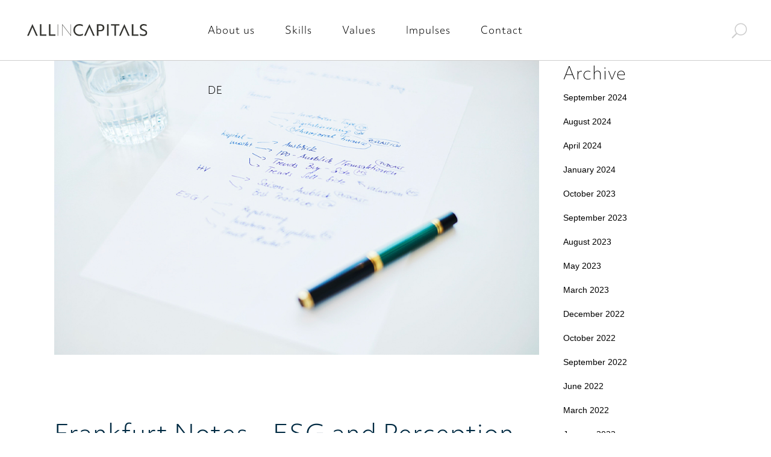

--- FILE ---
content_type: text/html; charset=UTF-8
request_url: https://www.allincapitals.de/frankfurt-notes-esg-and-perception-studies/?lang=en
body_size: 15730
content:
<!DOCTYPE html>
<html lang="en-US">
<head>
	<meta charset="UTF-8" />
	
				<meta name="viewport" content="width=device-width,initial-scale=1,user-scalable=no">
		            <link rel="shortcut icon" type="image/x-icon" href="https://www.allincapitals.de/wp-content/uploads/2021/09/Favicon_32x32_blau.png">
            <link rel="apple-touch-icon" href="https://www.allincapitals.de/wp-content/uploads/2021/09/Favicon_32x32_blau.png"/>
        
	<link rel="profile" href="http://gmpg.org/xfn/11" />
	<link rel="pingback" href="https://www.allincapitals.de/xmlrpc.php" />

	<meta name='robots' content='index, follow, max-image-preview:large, max-snippet:-1, max-video-preview:-1' />
<link rel="alternate" hreflang="de" href="https://www.allincapitals.de/frankfurt-notes-esg-handlungsempfehlungen-aus-perception-studien/" />
<link rel="alternate" hreflang="en" href="https://www.allincapitals.de/frankfurt-notes-esg-and-perception-studies/?lang=en" />
<link rel="alternate" hreflang="x-default" href="https://www.allincapitals.de/frankfurt-notes-esg-handlungsempfehlungen-aus-perception-studien/" />

	<!-- This site is optimized with the Yoast SEO plugin v26.8 - https://yoast.com/product/yoast-seo-wordpress/ -->
	<link media="all" href="https://www.allincapitals.de/wp-content/cache/autoptimize/css/autoptimize_5dc1bada40deb38fa10ca2fdd456a8d1.css" rel="stylesheet"><title>Frankfurt Notes - ESG and Perception Studies - ALLINCAPITALS</title>
	<link rel="canonical" href="https://www.allincapitals.de/frankfurt-notes-esg-and-perception-studies/?lang=en" />
	<meta property="og:locale" content="en_US" />
	<meta property="og:type" content="article" />
	<meta property="og:title" content="Frankfurt Notes - ESG and Perception Studies - ALLINCAPITALS" />
	<meta property="og:description" content="Perception studies play a similar role in IR work as materiality analyses in modern ESG work. Basically, the aim is to determine the perception of the company by relevant capital market participants in order to identify potential weaknesses before they become critical for the company. In the IR context, there may already be a need for action if investors are..." />
	<meta property="og:url" content="https://www.allincapitals.de/frankfurt-notes-esg-and-perception-studies/?lang=en" />
	<meta property="og:site_name" content="ALLINCAPITALS" />
	<meta property="article:published_time" content="2024-04-10T19:52:17+00:00" />
	<meta property="article:modified_time" content="2024-08-12T08:52:03+00:00" />
	<meta property="og:image" content="https://www.allincapitals.de/wp-content/uploads/2021/10/Blog.jpg" />
	<meta property="og:image:width" content="986" />
	<meta property="og:image:height" content="600" />
	<meta property="og:image:type" content="image/jpeg" />
	<meta name="author" content="Carsten Werle" />
	<meta name="twitter:card" content="summary_large_image" />
	<meta name="twitter:label1" content="Written by" />
	<meta name="twitter:data1" content="Carsten Werle" />
	<meta name="twitter:label2" content="Est. reading time" />
	<meta name="twitter:data2" content="4 minutes" />
	<script type="application/ld+json" class="yoast-schema-graph">{"@context":"https://schema.org","@graph":[{"@type":"Article","@id":"https://www.allincapitals.de/frankfurt-notes-esg-and-perception-studies/?lang=en#article","isPartOf":{"@id":"https://www.allincapitals.de/frankfurt-notes-esg-and-perception-studies/?lang=en"},"author":{"name":"Carsten Werle","@id":"https://www.allincapitals.de/#/schema/person/7c22aa634674cec851fd39858dc1666c"},"headline":"Frankfurt Notes &#8211; ESG and Perception Studies","datePublished":"2024-04-10T19:52:17+00:00","dateModified":"2024-08-12T08:52:03+00:00","mainEntityOfPage":{"@id":"https://www.allincapitals.de/frankfurt-notes-esg-and-perception-studies/?lang=en"},"wordCount":836,"image":{"@id":"https://www.allincapitals.de/frankfurt-notes-esg-and-perception-studies/?lang=en#primaryimage"},"thumbnailUrl":"https://www.allincapitals.de/wp-content/uploads/2021/10/Blog.jpg","keywords":["ESG","Investor Relations","Perception Study"],"articleSection":["Blog"],"inLanguage":"en-US"},{"@type":"WebPage","@id":"https://www.allincapitals.de/frankfurt-notes-esg-and-perception-studies/?lang=en","url":"https://www.allincapitals.de/frankfurt-notes-esg-and-perception-studies/?lang=en","name":"Frankfurt Notes - ESG and Perception Studies - ALLINCAPITALS","isPartOf":{"@id":"https://www.allincapitals.de/#website"},"primaryImageOfPage":{"@id":"https://www.allincapitals.de/frankfurt-notes-esg-and-perception-studies/?lang=en#primaryimage"},"image":{"@id":"https://www.allincapitals.de/frankfurt-notes-esg-and-perception-studies/?lang=en#primaryimage"},"thumbnailUrl":"https://www.allincapitals.de/wp-content/uploads/2021/10/Blog.jpg","datePublished":"2024-04-10T19:52:17+00:00","dateModified":"2024-08-12T08:52:03+00:00","author":{"@id":"https://www.allincapitals.de/#/schema/person/7c22aa634674cec851fd39858dc1666c"},"inLanguage":"en-US","potentialAction":[{"@type":"ReadAction","target":["https://www.allincapitals.de/frankfurt-notes-esg-and-perception-studies/?lang=en"]}]},{"@type":"ImageObject","inLanguage":"en-US","@id":"https://www.allincapitals.de/frankfurt-notes-esg-and-perception-studies/?lang=en#primaryimage","url":"https://www.allincapitals.de/wp-content/uploads/2021/10/Blog.jpg","contentUrl":"https://www.allincapitals.de/wp-content/uploads/2021/10/Blog.jpg","width":986,"height":600},{"@type":"WebSite","@id":"https://www.allincapitals.de/#website","url":"https://www.allincapitals.de/","name":"ALLINCAPITALS","description":"Neue Perspektiven am Kapitalmarkt","potentialAction":[{"@type":"SearchAction","target":{"@type":"EntryPoint","urlTemplate":"https://www.allincapitals.de/?s={search_term_string}"},"query-input":{"@type":"PropertyValueSpecification","valueRequired":true,"valueName":"search_term_string"}}],"inLanguage":"en-US"},{"@type":"Person","@id":"https://www.allincapitals.de/#/schema/person/7c22aa634674cec851fd39858dc1666c","name":"Carsten Werle","url":"https://www.allincapitals.de/author/carsten-werle/?lang=en"}]}</script>
	<!-- / Yoast SEO plugin. -->


<link rel='dns-prefetch' href='//www.allincapitals.de' />
<link rel="alternate" type="application/rss+xml" title="ALLINCAPITALS &raquo; Feed" href="https://www.allincapitals.de/feed/?lang=en" />
<link rel="alternate" type="application/rss+xml" title="ALLINCAPITALS &raquo; Comments Feed" href="https://www.allincapitals.de/comments/feed/?lang=en" />
<link rel="alternate" title="oEmbed (JSON)" type="application/json+oembed" href="https://www.allincapitals.de/wp-json/oembed/1.0/embed?url=https%3A%2F%2Fwww.allincapitals.de%2Ffrankfurt-notes-esg-and-perception-studies%2F%3Flang%3Den" />
<link rel="alternate" title="oEmbed (XML)" type="text/xml+oembed" href="https://www.allincapitals.de/wp-json/oembed/1.0/embed?url=https%3A%2F%2Fwww.allincapitals.de%2Ffrankfurt-notes-esg-and-perception-studies%2F%3Flang%3Den&#038;format=xml" />


























<link rel='stylesheet' id='bridge-style-dynamic-css' href='https://www.allincapitals.de/wp-content/themes/bridge/css/style_dynamic_callback.php?ver=6.9' type='text/css' media='all' />

<link rel='stylesheet' id='bridge-style-dynamic-responsive-css' href='https://www.allincapitals.de/wp-content/themes/bridge/css/style_dynamic_responsive_callback.php?ver=6.9' type='text/css' media='all' />



<link rel='stylesheet' id='borlabs-cookie-custom-css' href='https://www.allincapitals.de/wp-content/cache/autoptimize/css/autoptimize_single_1925f28e09c6fe0337cf41fdadc59a8a.css?ver=3.3.23-30' type='text/css' media='all' />
<script type="text/javascript" src="https://www.allincapitals.de/wp-includes/js/jquery/jquery.min.js?ver=3.7.1" id="jquery-core-js"></script>

<script data-no-optimize="1" data-no-minify="1" data-cfasync="false" type="text/javascript" src="https://www.allincapitals.de/wp-content/cache/autoptimize/js/autoptimize_single_0633887424326786e4f16c8fdc370a1f.js?ver=3.3.23-41" id="borlabs-cookie-config-js"></script>
<script data-no-optimize="1" data-no-minify="1" data-cfasync="false" type="text/javascript" src="https://www.allincapitals.de/wp-content/plugins/borlabs-cookie/assets/javascript/borlabs-cookie-prioritize.min.js?ver=3.3.23" id="borlabs-cookie-prioritize-js"></script>
<script></script><link rel="https://api.w.org/" href="https://www.allincapitals.de/wp-json/" /><link rel="alternate" title="JSON" type="application/json" href="https://www.allincapitals.de/wp-json/wp/v2/posts/2881" /><link rel="EditURI" type="application/rsd+xml" title="RSD" href="https://www.allincapitals.de/xmlrpc.php?rsd" />
<meta name="generator" content="WordPress 6.9" />
<link rel='shortlink' href='https://www.allincapitals.de/?p=2881&#038;lang=en' />
<meta name="viewport" content="width=320, initial-scale=1">

<meta name="google-site-verification" content="zLaoVCHMq9ZTPM02wUqfodOmexroWtWu0c4rI3bFJ3k" /><meta name="generator" content="WPML ver:4.8.6 stt:1,3;" />
<script data-borlabs-cookie-script-blocker-ignore>
if ('0' === '1' && ('0' === '1' || '1' === '1')) {
    window['gtag_enable_tcf_support'] = true;
}
window.dataLayer = window.dataLayer || [];
if (typeof gtag !== 'function') {
    function gtag() {
        dataLayer.push(arguments);
    }
}
gtag('set', 'developer_id.dYjRjMm', true);
if ('0' === '1' || '1' === '1') {
    if (window.BorlabsCookieGoogleConsentModeDefaultSet !== true) {
        let getCookieValue = function (name) {
            return document.cookie.match('(^|;)\\s*' + name + '\\s*=\\s*([^;]+)')?.pop() || '';
        };
        let cookieValue = getCookieValue('borlabs-cookie-gcs');
        let consentsFromCookie = {};
        if (cookieValue !== '') {
            consentsFromCookie = JSON.parse(decodeURIComponent(cookieValue));
        }
        let defaultValues = {
            'ad_storage': 'denied',
            'ad_user_data': 'denied',
            'ad_personalization': 'denied',
            'analytics_storage': 'denied',
            'functionality_storage': 'denied',
            'personalization_storage': 'denied',
            'security_storage': 'denied',
            'wait_for_update': 500,
        };
        gtag('consent', 'default', { ...defaultValues, ...consentsFromCookie });
    }
    window.BorlabsCookieGoogleConsentModeDefaultSet = true;
    let borlabsCookieConsentChangeHandler = function () {
        window.dataLayer = window.dataLayer || [];
        if (typeof gtag !== 'function') { function gtag(){dataLayer.push(arguments);} }

        let getCookieValue = function (name) {
            return document.cookie.match('(^|;)\\s*' + name + '\\s*=\\s*([^;]+)')?.pop() || '';
        };
        let cookieValue = getCookieValue('borlabs-cookie-gcs');
        let consentsFromCookie = {};
        if (cookieValue !== '') {
            consentsFromCookie = JSON.parse(decodeURIComponent(cookieValue));
        }

        consentsFromCookie.analytics_storage = BorlabsCookie.Consents.hasConsent('google-analytics') ? 'granted' : 'denied';

        BorlabsCookie.CookieLibrary.setCookie(
            'borlabs-cookie-gcs',
            JSON.stringify(consentsFromCookie),
            BorlabsCookie.Settings.automaticCookieDomainAndPath.value ? '' : BorlabsCookie.Settings.cookieDomain.value,
            BorlabsCookie.Settings.cookiePath.value,
            BorlabsCookie.Cookie.getPluginCookie().expires,
            BorlabsCookie.Settings.cookieSecure.value,
            BorlabsCookie.Settings.cookieSameSite.value
        );
    }
    document.addEventListener('borlabs-cookie-consent-saved', borlabsCookieConsentChangeHandler);
    document.addEventListener('borlabs-cookie-handle-unblock', borlabsCookieConsentChangeHandler);
}
if ('0' === '1') {
    gtag("js", new Date());
    gtag("config", "UA-212843077-1", {"anonymize_ip": true});

    (function (w, d, s, i) {
        var f = d.getElementsByTagName(s)[0],
            j = d.createElement(s);
        j.async = true;
        j.src =
            "https://www.googletagmanager.com/gtag/js?id=" + i;
        f.parentNode.insertBefore(j, f);
    })(window, document, "script", "UA-212843077-1");
}
</script><meta name="generator" content="Powered by WPBakery Page Builder - drag and drop page builder for WordPress."/>
<meta name="generator" content="Powered by Slider Revolution 6.7.40 - responsive, Mobile-Friendly Slider Plugin for WordPress with comfortable drag and drop interface." />

<noscript><style> .wpb_animate_when_almost_visible { opacity: 1; }</style></noscript>


</head>

<body class="wp-singular post-template-default single single-post postid-2881 single-format-standard wp-theme-bridge bridge-core-3.3.4.6 qode-optimizer-1.0.4  qode-title-hidden qode_grid_1200 qode-theme-ver-30.8.8.6 qode-theme-bridge qode_advanced_footer_responsive_1000 qode-wpml-enabled wpb-js-composer js-comp-ver-8.7.2 vc_responsive" itemscope itemtype="http://schema.org/WebPage">




<div class="wrapper">
	<div class="wrapper_inner">

    
		<!-- Google Analytics start -->
				<!-- Google Analytics end -->

		
	<header class=" scroll_header_top_area  fixed scrolled_not_transparent with_border page_header">
	<div class="header_inner clearfix">
		
<form role="search" action="https://www.allincapitals.de/?lang=en" class="qode_search_form_3" method="get">
	                <div class="form_holder_outer">
                    <div class="form_holder">

                        <input type="text" placeholder="Search" name="s" class="qode_search_field" autocomplete="off" />
                        <div class="qode_search_close">
                            <a href="#">
								<span aria-hidden="true" class="qode_icon_font_elegant icon_close " ></span>                            </a>
                        </div>
                    </div>
                </div>
				</form>		<div class="header_top_bottom_holder">
			
			<div class="header_bottom clearfix" style=' background-color:rgba(255, 255, 255, 1);' >
											<div class="header_inner_left">
																	<div class="mobile_menu_button">
		<span>
			<i class="qodef-icon-linea-icon icon-arrows-hamburger-2 " ></i>		</span>
	</div>
								<div class="logo_wrapper" >
	<div class="q_logo">
		<a itemprop="url" href="https://www.allincapitals.de/?lang=en" >
             <noscript><img itemprop="image" class="normal" src="https://www.allincapitals.de/wp-content/uploads/2021/09/Logo.svg" alt="Logo"></noscript><img itemprop="image" class="lazyload normal" src='data:image/svg+xml,%3Csvg%20xmlns=%22http://www.w3.org/2000/svg%22%20viewBox=%220%200%20210%20140%22%3E%3C/svg%3E' data-src="https://www.allincapitals.de/wp-content/uploads/2021/09/Logo.svg" alt="Logo"> 			 <noscript><img itemprop="image" class="light" src="https://www.allincapitals.de/wp-content/themes/bridge/img/logo.png" alt="Logo"/></noscript><img itemprop="image" class="lazyload light" src='data:image/svg+xml,%3Csvg%20xmlns=%22http://www.w3.org/2000/svg%22%20viewBox=%220%200%20210%20140%22%3E%3C/svg%3E' data-src="https://www.allincapitals.de/wp-content/themes/bridge/img/logo.png" alt="Logo"/> 			 <noscript><img itemprop="image" class="dark" src="https://www.allincapitals.de/wp-content/themes/bridge/img/logo_black.png" alt="Logo"/></noscript><img itemprop="image" class="lazyload dark" src='data:image/svg+xml,%3Csvg%20xmlns=%22http://www.w3.org/2000/svg%22%20viewBox=%220%200%20210%20140%22%3E%3C/svg%3E' data-src="https://www.allincapitals.de/wp-content/themes/bridge/img/logo_black.png" alt="Logo"/> 			 <noscript><img itemprop="image" class="sticky" src="https://www.allincapitals.de/wp-content/themes/bridge/img/logo_black.png" alt="Logo"/></noscript><img itemprop="image" class="lazyload sticky" src='data:image/svg+xml,%3Csvg%20xmlns=%22http://www.w3.org/2000/svg%22%20viewBox=%220%200%20210%20140%22%3E%3C/svg%3E' data-src="https://www.allincapitals.de/wp-content/themes/bridge/img/logo_black.png" alt="Logo"/> 			 <noscript><img itemprop="image" class="mobile" src="https://www.allincapitals.de/wp-content/uploads/2021/09/Logo.svg" alt="Logo"/></noscript><img itemprop="image" class="lazyload mobile" src='data:image/svg+xml,%3Csvg%20xmlns=%22http://www.w3.org/2000/svg%22%20viewBox=%220%200%20210%20140%22%3E%3C/svg%3E' data-src="https://www.allincapitals.de/wp-content/uploads/2021/09/Logo.svg" alt="Logo"/> 					</a>
	</div>
	</div>															</div>
															<div class="header_inner_right">
									<div class="side_menu_button_wrapper right">
																														<div class="side_menu_button">
												<a class="search_button search_covers_header normal" href="javascript:void(0)">
		<span aria-hidden="true" class="qode_icon_font_elegant icon_search " ></span>	</a>

																							
										</div>
									</div>
								</div>
							
							
							<nav class="main_menu drop_down center">
								<ul id="menu-main_menu_english" class=""><li id="nav-menu-item-1977" class="menu-item menu-item-type-post_type menu-item-object-page  narrow"><a href="https://www.allincapitals.de/about-us/?lang=en" class=""><i class="menu_icon blank fa"></i><span>About us</span><span class="plus"></span></a></li>
<li id="nav-menu-item-1978" class="menu-item menu-item-type-post_type menu-item-object-page  narrow"><a href="https://www.allincapitals.de/competencies/?lang=en" class=""><i class="menu_icon blank fa"></i><span>Skills</span><span class="plus"></span></a></li>
<li id="nav-menu-item-1979" class="menu-item menu-item-type-post_type menu-item-object-page  narrow"><a href="https://www.allincapitals.de/corporate-values/?lang=en" class=""><i class="menu_icon blank fa"></i><span>Values</span><span class="plus"></span></a></li>
<li id="nav-menu-item-1980" class="menu-item menu-item-type-post_type menu-item-object-page  narrow"><a href="https://www.allincapitals.de/impulses/?lang=en" class=""><i class="menu_icon blank fa"></i><span>Impulses</span><span class="plus"></span></a></li>
<li id="nav-menu-item-1981" class="menu-item menu-item-type-post_type menu-item-object-page  narrow"><a href="https://www.allincapitals.de/contact/?lang=en" class=""><i class="menu_icon blank fa"></i><span>Contact</span><span class="plus"></span></a></li>
<li id="nav-menu-item-wpml-ls-3-de" class="menu-item wpml-ls-slot-3 wpml-ls-item wpml-ls-item-de wpml-ls-menu-item wpml-ls-first-item wpml-ls-last-item menu-item-type-wpml_ls_menu_item menu-item-object-wpml_ls_menu_item  narrow"><a title="Switch to DE" href="https://www.allincapitals.de/frankfurt-notes-esg-handlungsempfehlungen-aus-perception-studien/" class=""><i class="menu_icon blank fa"></i><span><span class="wpml-ls-native" lang="de">DE</span></span><span class="plus"></span><span class="qode-featured-icon " aria-hidden="true"></span></a></li>
</ul>							</nav>
														<nav class="mobile_menu">
	<ul id="menu-main_menu_english-1" class=""><li id="mobile-menu-item-1977" class="menu-item menu-item-type-post_type menu-item-object-page "><a href="https://www.allincapitals.de/about-us/?lang=en" class=""><span>About us</span></a><span class="mobile_arrow"><i class="fa fa-angle-right"></i><i class="fa fa-angle-down"></i></span></li>
<li id="mobile-menu-item-1978" class="menu-item menu-item-type-post_type menu-item-object-page "><a href="https://www.allincapitals.de/competencies/?lang=en" class=""><span>Skills</span></a><span class="mobile_arrow"><i class="fa fa-angle-right"></i><i class="fa fa-angle-down"></i></span></li>
<li id="mobile-menu-item-1979" class="menu-item menu-item-type-post_type menu-item-object-page "><a href="https://www.allincapitals.de/corporate-values/?lang=en" class=""><span>Values</span></a><span class="mobile_arrow"><i class="fa fa-angle-right"></i><i class="fa fa-angle-down"></i></span></li>
<li id="mobile-menu-item-1980" class="menu-item menu-item-type-post_type menu-item-object-page "><a href="https://www.allincapitals.de/impulses/?lang=en" class=""><span>Impulses</span></a><span class="mobile_arrow"><i class="fa fa-angle-right"></i><i class="fa fa-angle-down"></i></span></li>
<li id="mobile-menu-item-1981" class="menu-item menu-item-type-post_type menu-item-object-page "><a href="https://www.allincapitals.de/contact/?lang=en" class=""><span>Contact</span></a><span class="mobile_arrow"><i class="fa fa-angle-right"></i><i class="fa fa-angle-down"></i></span></li>
<li id="mobile-menu-item-wpml-ls-3-de" class="menu-item wpml-ls-slot-3 wpml-ls-item wpml-ls-item-de wpml-ls-menu-item wpml-ls-first-item wpml-ls-last-item menu-item-type-wpml_ls_menu_item menu-item-object-wpml_ls_menu_item "><a title="Switch to DE" href="https://www.allincapitals.de/frankfurt-notes-esg-handlungsempfehlungen-aus-perception-studien/" class=""><span><span class="wpml-ls-native" lang="de">DE</span></span></a><span class="mobile_arrow"><i class="fa fa-angle-right"></i><i class="fa fa-angle-down"></i></span></li>
</ul></nav>											</div>
			</div>
		</div>
</header>	
	
    
    	
    
    <div class="content content_top_margin">
        <div class="content_inner  ">
    
											<div class="container">
														<div class="container_inner default_template_holder" >
																
							<div class="two_columns_75_25 background_color_sidebar grid2 clearfix">
								<div class="column1">
											
									<div class="column_inner">
										<div class="blog_single blog_holder">
													<article id="post-2881" class="post-2881 post type-post status-publish format-standard has-post-thumbnail hentry category-blog-en tag-esg-en tag-investor-relations-en tag-perception-study">
			<div class="post_content_holder">
										<div class="post_image">
	                        <img width="986" height="600" src="https://www.allincapitals.de/wp-content/uploads/2021/10/Blog.jpg" class="attachment-full size-full wp-post-image" alt="" decoding="async" fetchpriority="high" srcset="https://www.allincapitals.de/wp-content/uploads/2021/10/Blog.jpg 986w, https://www.allincapitals.de/wp-content/uploads/2021/10/Blog-300x183.jpg 300w, https://www.allincapitals.de/wp-content/uploads/2021/10/Blog-768x467.jpg 768w, https://www.allincapitals.de/wp-content/uploads/2021/10/Blog-700x426.jpg 700w" sizes="(max-width: 986px) 100vw, 986px" />						</div>
								<div class="post_text">
					<div class="post_text_inner">
						<h2 itemprop="name" class="entry_title"><span itemprop="dateCreated" class="date entry_date updated">10 Apr<meta itemprop="interactionCount" content="UserComments: 0"/></span> Frankfurt Notes &#8211; ESG and Perception Studies</h2>
						<div class="post_info">
							<span class="time">Posted at 21:52h</span>
							in <a href="https://www.allincapitals.de/category/blog-en/?lang=en" rel="category tag">Blog</a>							<span class="post_author">
								by								<a itemprop="author" class="post_author_link" href="https://www.allincapitals.de/author/carsten-werle/?lang=en">Carsten Werle</a>
							</span>
							                                    						</div>
						<p>Perception studies play a similar role in IR work as materiality analyses in modern ESG work. Basically, the aim is to determine the perception of the company by relevant capital market participants in order to identify potential weaknesses before they become critical for the company. In the IR context, there may already be a need for action if investors are unclear about the meaningfulness of the company&#8217;s ESG strategy or &#8211; as we often find in our analyses &#8211; are not even aware of it.</p>
<p>In the context of materiality analyses, we speak of &#8220;double materiality&#8221;, i.e. the influence of the company on ESG factors and, conversely, the influence of ESG factors on the company. A classic example of the latter is the shortage of skilled labour, but it also includes the consequences of climate change. A company that is dependent on wood as a resource may be affected by an increase in forest fires and has to document how it deals with this risk.</p>
<p>For capital market-oriented companies, the integration of ESG issues into a perception study also makes sense because a perception study is aimed at a very specific group of participants.  It can provide information on how important various ESG issues are considered to be on the capital market or which ESG ratings are regarded as particularly relevant. It helps to map the perception of a company&#8217;s own level of ambition (also in comparison to competitors) and to define a meaningful level of ambition in the first place. In contrast to the materiality analysis, the focus is therefore less on identifying all material topics and more on having the company&#8217;s current and announced ESG activities assessed by capital market participants.</p>
<p><strong>Insights</strong></p>
<p>The importance of the individual ESG elements varies from sector to sector. The &#8220;E&#8221; (environmental) dimension often carries particular weight in sectors with a pronounced environmental impact, such as energy, automotive and agriculture. Companies operating in these sectors are scrutinised particularly closely for their sustainability efforts. Here too, the compilation and interpretation of a study is crucial: If one only surveys existing shareholders, results may show low appreciation of environmental issues; potential investors may see this quite differently, which is why uninvested funds, for example, are also part of a well-compiled analysis.</p>
<p>The &#8220;S&#8221; (social) dimension is perceived as lagging behind the other two dimensions. This applies to the vast majority of industries and is also repeatedly reflected in the studies we conduct. It will be interesting to see how this dimension develops, for example in the context of accelerating demographic change and the shortage of labour.</p>
<p>Our experience shows that many investors, even those who are generally less enthusiastic about ESG, look closely at the &#8220;G&#8221;, i.e. the governance issues. With Anglo-Saxon investors in particular, we repeatedly find that governance parameters can be criterions for excluding an investment.</p>
<p>Investors see strong governance structures as protection against financial irregularities and unethical practices. Above all, however, they see this as a signal that the interests of the capital market and the free float are being adequately taken into account. The independence of a competently staffed Supervisory Board, long-term and performance-related remuneration for the Management Board, the principle of &#8220;one share, one vote&#8221; and transparent reporting are key indicators that we consider to be paramount. Companies with good governance structures are generally perceived as lower-risk investments.</p>
<p><strong>Conclusions and recommendations for action</strong></p>
<p>Materiality analyses and perception studies complement each other. So if you not only want to identify issues, but also assess strategies and their implementation, there is no way around a perception study. It is advisable to integrate ESG elements into the perception study and ideally also include potential investors who do not (or no longer) invest in the company. This not only tells you why someone is investing in the company, but also what is stopping them from doing so.</p>
<p>As part of our perception studies, we have found that even participants who do not consider ESG issues to be particularly important comment intensively on &#8220;G&#8221; issues. This applies in particular to Anglo-Saxon investors. For example, topics such as the independence of the supervisory board or transparent reporting are very important to investors. For companies, this means that it is important to comply with governance standards and make improvements clear.</p>
<p>The extent to which investors address &#8220;E&#8221; issues and the ambitions they expect from companies varies from sector to sector. ESG-critical investors also take a closer look at the latest where sustainability aspects are recognisably determining long-term business success. As a general rule, every company should demonstrate that it is aware of certain risks (keyword: materiality analysis) and clearly communicate how it intends to deal with risks.</p>
<p>Contact us if you would like to have your ESG activities evaluated by a well-planned perception study. We will be happy to support you in formulating a solid ESG strategy that meets the requirements of potential investors and contributes to your long-term business success.</p>
<div class="shariff shariff-align-flex-start shariff-widget-align-flex-start" style="display:none"><div class="ShariffHeadline">Share content</div><ul class="shariff-buttons theme-round orientation-horizontal buttonsize-medium"><li class="shariff-button linkedin shariff-nocustomcolor" style="background-color:#1488bf;border-radius:1%"><a href="https://www.linkedin.com/sharing/share-offsite/?url=https%3A%2F%2Fwww.allincapitals.de%2Ffrankfurt-notes-esg-and-perception-studies%2F%3Flang%3Den" title="Bei LinkedIn teilen" aria-label="Bei LinkedIn teilen" role="button" rel="noopener nofollow" class="shariff-link" style=";border-radius:1%; background-color:#0077b5; color:#fff" target="_blank"><span class="shariff-icon" style=""><svg width="32px" height="20px" xmlns="http://www.w3.org/2000/svg" viewBox="0 0 27 32"><path fill="#0077b5" d="M6.2 11.2v17.7h-5.9v-17.7h5.9zM6.6 5.7q0 1.3-0.9 2.2t-2.4 0.9h0q-1.5 0-2.4-0.9t-0.9-2.2 0.9-2.2 2.4-0.9 2.4 0.9 0.9 2.2zM27.4 18.7v10.1h-5.9v-9.5q0-1.9-0.7-2.9t-2.3-1.1q-1.1 0-1.9 0.6t-1.2 1.5q-0.2 0.5-0.2 1.4v9.9h-5.9q0-7.1 0-11.6t0-5.3l0-0.9h5.9v2.6h0q0.4-0.6 0.7-1t1-0.9 1.6-0.8 2-0.3q3 0 4.9 2t1.9 6z"/></svg></span></a></li><li class="shariff-button twitter shariff-nocustomcolor" style="background-color:#595959;border-radius:1%"><a href="https://twitter.com/share?url=https%3A%2F%2Fwww.allincapitals.de%2Ffrankfurt-notes-esg-and-perception-studies%2F%3Flang%3Den&text=Frankfurt%20Notes%20%E2%80%93%20ESG%20and%20Perception%20Studies" title="Bei X teilen" aria-label="Bei X teilen" role="button" rel="noopener nofollow" class="shariff-link" style=";border-radius:1%; background-color:#000; color:#fff" target="_blank"><span class="shariff-icon" style=""><svg width="32px" height="20px" xmlns="http://www.w3.org/2000/svg" viewBox="0 0 24 24"><path fill="#000" d="M14.258 10.152L23.176 0h-2.113l-7.747 8.813L7.133 0H0l9.352 13.328L0 23.973h2.113l8.176-9.309 6.531 9.309h7.133zm-2.895 3.293l-.949-1.328L2.875 1.56h3.246l6.086 8.523.945 1.328 7.91 11.078h-3.246zm0 0"/></svg></span></a></li></ul></div>					</div>
				</div>
			</div>
		
			<div class="single_tags clearfix">
            <div class="tags_text">
				<h5>Tags:</h5>
				<a href="https://www.allincapitals.de/tag/esg-en/?lang=en" rel="tag">ESG</a>, <a href="https://www.allincapitals.de/tag/investor-relations-en/?lang=en" rel="tag">Investor Relations</a>, <a href="https://www.allincapitals.de/tag/perception-study/?lang=en" rel="tag">Perception Study</a>			</div>
		</div>
	    	</article>										</div>
										
										<br/><br/> 
									</div>
								</div>	
								<div class="column2"> 
										<div class="column_inner">
		<aside class="sidebar">
							
			<div id="block-5" class="widget widget_block posts_holder"><div class="wp-block-group"><div class="wp-block-group__inner-container is-layout-flow wp-block-group-is-layout-flow"><h2 class="wp-block-heading">Archive</h2><ul class="wp-block-archives-list wp-block-archives">	<li><a href='https://www.allincapitals.de/2024/09/?lang=en'>September 2024</a></li>
	<li><a href='https://www.allincapitals.de/2024/08/?lang=en'>August 2024</a></li>
	<li><a href='https://www.allincapitals.de/2024/04/?lang=en'>April 2024</a></li>
	<li><a href='https://www.allincapitals.de/2024/01/?lang=en'>January 2024</a></li>
	<li><a href='https://www.allincapitals.de/2023/10/?lang=en'>October 2023</a></li>
	<li><a href='https://www.allincapitals.de/2023/09/?lang=en'>September 2023</a></li>
	<li><a href='https://www.allincapitals.de/2023/08/?lang=en'>August 2023</a></li>
	<li><a href='https://www.allincapitals.de/2023/05/?lang=en'>May 2023</a></li>
	<li><a href='https://www.allincapitals.de/2023/03/?lang=en'>March 2023</a></li>
	<li><a href='https://www.allincapitals.de/2022/12/?lang=en'>December 2022</a></li>
	<li><a href='https://www.allincapitals.de/2022/10/?lang=en'>October 2022</a></li>
	<li><a href='https://www.allincapitals.de/2022/09/?lang=en'>September 2022</a></li>
	<li><a href='https://www.allincapitals.de/2022/06/?lang=en'>June 2022</a></li>
	<li><a href='https://www.allincapitals.de/2022/03/?lang=en'>March 2022</a></li>
	<li><a href='https://www.allincapitals.de/2022/01/?lang=en'>January 2022</a></li>
	<li><a href='https://www.allincapitals.de/2021/12/?lang=en'>December 2021</a></li>
	<li><a href='https://www.allincapitals.de/2021/11/?lang=en'>November 2021</a></li>
	<li><a href='https://www.allincapitals.de/2021/10/?lang=en'>October 2021</a></li>
</ul></div></div></div><div id="block-6" class="widget widget_block posts_holder"><div class="wp-block-group"><div class="wp-block-group__inner-container is-layout-flow wp-block-group-is-layout-flow"><h2 class="wp-block-heading">Kategorien</h2><ul class="wp-block-categories-list wp-block-categories">	<li class="cat-item cat-item-2"><a href="https://www.allincapitals.de/category/blog-en/?lang=en">Blog</a>
</li>
	<li class="cat-item cat-item-10"><a href="https://www.allincapitals.de/category/podcast-en/?lang=en">Podcast</a>
</li>
</ul></div></div></div>		</aside>
	</div>
								</div>
							</div>
											</div>
                                 </div>
	


		
	</div>
</div>



	<footer >
		<div class="footer_inner clearfix">
				<div class="footer_top_holder">
            			<div class="footer_top">
								<div class="container">
					<div class="container_inner">
										<span class='q_social_icon_holder normal_social' data-color=#cdcdcd data-hover-color=#002a42><a itemprop='url' href='https://twitter.com/ALLINCAPITALS' target='_blank'><i class="qode_icon_font_awesome fa fa-twitter-square  simple_social" style="color: #cdcdcd;font-size: 25px;" ></i></a></span><span class='q_social_icon_holder normal_social' data-color=#cdcdcd data-hover-color=#002a42><a itemprop='url' href='https://www.linkedin.com/company/allincapitals/' target='_blank'><i class="qode_icon_font_awesome fa fa-linkedin-square  simple_social" style="color: #cdcdcd;font-size: 25px;" ></i></a></span><span class='q_social_icon_holder normal_social' data-color=#cdcdcd data-hover-color=#002a42><a itemprop='url' href='mailto:office@allincapitals.de' target='_blank'><i class="qode_icon_font_awesome fa fa-envelope  simple_social" style="color: #cdcdcd;font-size: 26px;" ></i></a></span>									</div>
				</div>
							</div>
					</div>
							<div class="footer_bottom_holder">
                								<div class="container">
					<div class="container_inner">
										<div class="three_columns footer_bottom_columns clearfix">
					<div class="column1 footer_bottom_column">
						<div class="column_inner">
							<div class="footer_bottom">
											<div class="textwidget"><p class="footerfont">© ALLINCAPITALS GmbH</p>
</div>
									</div>
						</div>
					</div>
					<div class="column2 footer_bottom_column">
						<div class="column_inner">
							<div class="footer_bottom">
											<div class="textwidget"><p class="footerfont"><a href="https://www.allincapitals.de/contact/?lang=en">Contact<br />
</a></p>
</div>
									</div>
						</div>
					</div>
					<div class="column3 footer_bottom_column">
						<div class="column_inner">
							<div class="footer_bottom">
											<div class="textwidget"><p class="footerfont"><a href="https://www.allincapitals.de/imprint/?lang=en">Imprint</a> | <a href="https://www.allincapitals.de/data-protection/?lang=en">Data protection</a> </p>
</div>
									</div>
						</div>
					</div>
				</div>
									</div>
			</div>
						</div>
				</div>
	</footer>
		
</div>
</div>

		
		<script type="speculationrules">
{"prefetch":[{"source":"document","where":{"and":[{"href_matches":"/*"},{"not":{"href_matches":["/wp-*.php","/wp-admin/*","/wp-content/uploads/*","/wp-content/*","/wp-content/plugins/*","/wp-content/themes/bridge/*","/*\\?(.+)"]}},{"not":{"selector_matches":"a[rel~=\"nofollow\"]"}},{"not":{"selector_matches":".no-prefetch, .no-prefetch a"}}]},"eagerness":"conservative"}]}
</script>
<script type="importmap" id="wp-importmap">
{"imports":{"borlabs-cookie-core":"https://www.allincapitals.de/wp-content/plugins/borlabs-cookie/assets/javascript/borlabs-cookie.min.js?ver=3.3.23"}}
</script>
<script type="module" src="https://www.allincapitals.de/wp-content/plugins/borlabs-cookie/assets/javascript/borlabs-cookie.min.js?ver=3.3.23" id="borlabs-cookie-core-js-module" data-cfasync="false" data-no-minify="1" data-no-optimize="1"></script>
<script type="module" src="https://www.allincapitals.de/wp-content/plugins/borlabs-cookie/assets/javascript/borlabs-cookie-legacy-backward-compatibility.min.js?ver=3.3.23" id="borlabs-cookie-legacy-backward-compatibility-js-module"></script>
<!--googleoff: all--><div data-nosnippet data-borlabs-cookie-consent-required='true' id='BorlabsCookieBox'></div><div id='BorlabsCookieWidget' class='brlbs-cmpnt-container'></div><!--googleon: all--><noscript><style>.lazyload{display:none;}</style></noscript><script data-noptimize="1">window.lazySizesConfig=window.lazySizesConfig||{};window.lazySizesConfig.loadMode=1;</script><script async data-noptimize="1" src='https://www.allincapitals.de/wp-content/plugins/autoptimize/classes/external/js/lazysizes.min.js?ao_version=3.1.14'></script><script type="text/javascript" src="https://www.allincapitals.de/wp-includes/js/dist/hooks.min.js?ver=dd5603f07f9220ed27f1" id="wp-hooks-js"></script>
<script type="text/javascript" src="https://www.allincapitals.de/wp-includes/js/dist/i18n.min.js?ver=c26c3dc7bed366793375" id="wp-i18n-js"></script>
<script type="text/javascript" id="wp-i18n-js-after">
/* <![CDATA[ */
wp.i18n.setLocaleData( { 'text direction\u0004ltr': [ 'ltr' ] } );
//# sourceURL=wp-i18n-js-after
/* ]]> */
</script>

<script type="text/javascript" id="contact-form-7-js-before">
/* <![CDATA[ */
var wpcf7 = {
    "api": {
        "root": "https:\/\/www.allincapitals.de\/wp-json\/",
        "namespace": "contact-form-7\/v1"
    }
};
//# sourceURL=contact-form-7-js-before
/* ]]> */
</script>






<script type="text/javascript" src="https://www.allincapitals.de/wp-includes/js/dist/dom-ready.min.js?ver=f77871ff7694fffea381" id="wp-dom-ready-js"></script>
<script type="text/javascript" src="https://www.allincapitals.de/wp-includes/js/dist/a11y.min.js?ver=cb460b4676c94bd228ed" id="wp-a11y-js"></script>





<script type="text/javascript" id="jquery-ui-datepicker-js-after">
/* <![CDATA[ */
jQuery(function(jQuery){jQuery.datepicker.setDefaults({"closeText":"Close","currentText":"Today","monthNames":["January","February","March","April","May","June","July","August","September","October","November","December"],"monthNamesShort":["Jan","Feb","Mar","Apr","May","Jun","Jul","Aug","Sep","Oct","Nov","Dec"],"nextText":"Next","prevText":"Previous","dayNames":["Sunday","Monday","Tuesday","Wednesday","Thursday","Friday","Saturday"],"dayNamesShort":["Sun","Mon","Tue","Wed","Thu","Fri","Sat"],"dayNamesMin":["S","M","T","W","T","F","S"],"dateFormat":"dd.mm.yy","firstDay":1,"isRTL":false});});
//# sourceURL=jquery-ui-datepicker-js-after
/* ]]> */
</script>
































<script type="text/javascript" id="mediaelement-core-js-before">
/* <![CDATA[ */
var mejsL10n = {"language":"en","strings":{"mejs.download-file":"Download File","mejs.install-flash":"You are using a browser that does not have Flash player enabled or installed. Please turn on your Flash player plugin or download the latest version from https://get.adobe.com/flashplayer/","mejs.fullscreen":"Fullscreen","mejs.play":"Play","mejs.pause":"Pause","mejs.time-slider":"Time Slider","mejs.time-help-text":"Use Left/Right Arrow keys to advance one second, Up/Down arrows to advance ten seconds.","mejs.live-broadcast":"Live Broadcast","mejs.volume-help-text":"Use Up/Down Arrow keys to increase or decrease volume.","mejs.unmute":"Unmute","mejs.mute":"Mute","mejs.volume-slider":"Volume Slider","mejs.video-player":"Video Player","mejs.audio-player":"Audio Player","mejs.captions-subtitles":"Captions/Subtitles","mejs.captions-chapters":"Chapters","mejs.none":"None","mejs.afrikaans":"Afrikaans","mejs.albanian":"Albanian","mejs.arabic":"Arabic","mejs.belarusian":"Belarusian","mejs.bulgarian":"Bulgarian","mejs.catalan":"Catalan","mejs.chinese":"Chinese","mejs.chinese-simplified":"Chinese (Simplified)","mejs.chinese-traditional":"Chinese (Traditional)","mejs.croatian":"Croatian","mejs.czech":"Czech","mejs.danish":"Danish","mejs.dutch":"Dutch","mejs.english":"English","mejs.estonian":"Estonian","mejs.filipino":"Filipino","mejs.finnish":"Finnish","mejs.french":"French","mejs.galician":"Galician","mejs.german":"German","mejs.greek":"Greek","mejs.haitian-creole":"Haitian Creole","mejs.hebrew":"Hebrew","mejs.hindi":"Hindi","mejs.hungarian":"Hungarian","mejs.icelandic":"Icelandic","mejs.indonesian":"Indonesian","mejs.irish":"Irish","mejs.italian":"Italian","mejs.japanese":"Japanese","mejs.korean":"Korean","mejs.latvian":"Latvian","mejs.lithuanian":"Lithuanian","mejs.macedonian":"Macedonian","mejs.malay":"Malay","mejs.maltese":"Maltese","mejs.norwegian":"Norwegian","mejs.persian":"Persian","mejs.polish":"Polish","mejs.portuguese":"Portuguese","mejs.romanian":"Romanian","mejs.russian":"Russian","mejs.serbian":"Serbian","mejs.slovak":"Slovak","mejs.slovenian":"Slovenian","mejs.spanish":"Spanish","mejs.swahili":"Swahili","mejs.swedish":"Swedish","mejs.tagalog":"Tagalog","mejs.thai":"Thai","mejs.turkish":"Turkish","mejs.ukrainian":"Ukrainian","mejs.vietnamese":"Vietnamese","mejs.welsh":"Welsh","mejs.yiddish":"Yiddish"}};
//# sourceURL=mediaelement-core-js-before
/* ]]> */
</script>


<script type="text/javascript" id="mediaelement-js-extra">
/* <![CDATA[ */
var _wpmejsSettings = {"pluginPath":"/wp-includes/js/mediaelement/","classPrefix":"mejs-","stretching":"responsive","audioShortcodeLibrary":"mediaelement","videoShortcodeLibrary":"mediaelement"};
//# sourceURL=mediaelement-js-extra
/* ]]> */
</script>








<script type="text/javascript" src="https://www.allincapitals.de/wp-content/themes/bridge/js/default_dynamic_callback.php?ver=6.9" id="bridge-default-dynamic-js"></script>
<script type="text/javascript" id="bridge-default-js-extra">
/* <![CDATA[ */
var QodeAdminAjax = {"ajaxurl":"https://www.allincapitals.de/wp-admin/admin-ajax.php"};
var qodeGlobalVars = {"vars":{"qodeAddingToCartLabel":"Adding to Cart...","page_scroll_amount_for_sticky":"","commentSentLabel":"Comment has been sent!"}};
//# sourceURL=bridge-default-js-extra
/* ]]> */
</script>






<script type="text/javascript" id="qode-like-js-extra">
/* <![CDATA[ */
var qodeLike = {"ajaxurl":"https://www.allincapitals.de/wp-admin/admin-ajax.php"};
//# sourceURL=qode-like-js-extra
/* ]]> */
</script>

<script id="wp-emoji-settings" type="application/json">
{"baseUrl":"https://s.w.org/images/core/emoji/17.0.2/72x72/","ext":".png","svgUrl":"https://s.w.org/images/core/emoji/17.0.2/svg/","svgExt":".svg","source":{"concatemoji":"https://www.allincapitals.de/wp-includes/js/wp-emoji-release.min.js?ver=6.9"}}
</script>
<script type="module">
/* <![CDATA[ */
/*! This file is auto-generated */
const a=JSON.parse(document.getElementById("wp-emoji-settings").textContent),o=(window._wpemojiSettings=a,"wpEmojiSettingsSupports"),s=["flag","emoji"];function i(e){try{var t={supportTests:e,timestamp:(new Date).valueOf()};sessionStorage.setItem(o,JSON.stringify(t))}catch(e){}}function c(e,t,n){e.clearRect(0,0,e.canvas.width,e.canvas.height),e.fillText(t,0,0);t=new Uint32Array(e.getImageData(0,0,e.canvas.width,e.canvas.height).data);e.clearRect(0,0,e.canvas.width,e.canvas.height),e.fillText(n,0,0);const a=new Uint32Array(e.getImageData(0,0,e.canvas.width,e.canvas.height).data);return t.every((e,t)=>e===a[t])}function p(e,t){e.clearRect(0,0,e.canvas.width,e.canvas.height),e.fillText(t,0,0);var n=e.getImageData(16,16,1,1);for(let e=0;e<n.data.length;e++)if(0!==n.data[e])return!1;return!0}function u(e,t,n,a){switch(t){case"flag":return n(e,"\ud83c\udff3\ufe0f\u200d\u26a7\ufe0f","\ud83c\udff3\ufe0f\u200b\u26a7\ufe0f")?!1:!n(e,"\ud83c\udde8\ud83c\uddf6","\ud83c\udde8\u200b\ud83c\uddf6")&&!n(e,"\ud83c\udff4\udb40\udc67\udb40\udc62\udb40\udc65\udb40\udc6e\udb40\udc67\udb40\udc7f","\ud83c\udff4\u200b\udb40\udc67\u200b\udb40\udc62\u200b\udb40\udc65\u200b\udb40\udc6e\u200b\udb40\udc67\u200b\udb40\udc7f");case"emoji":return!a(e,"\ud83e\u1fac8")}return!1}function f(e,t,n,a){let r;const o=(r="undefined"!=typeof WorkerGlobalScope&&self instanceof WorkerGlobalScope?new OffscreenCanvas(300,150):document.createElement("canvas")).getContext("2d",{willReadFrequently:!0}),s=(o.textBaseline="top",o.font="600 32px Arial",{});return e.forEach(e=>{s[e]=t(o,e,n,a)}),s}function r(e){var t=document.createElement("script");t.src=e,t.defer=!0,document.head.appendChild(t)}a.supports={everything:!0,everythingExceptFlag:!0},new Promise(t=>{let n=function(){try{var e=JSON.parse(sessionStorage.getItem(o));if("object"==typeof e&&"number"==typeof e.timestamp&&(new Date).valueOf()<e.timestamp+604800&&"object"==typeof e.supportTests)return e.supportTests}catch(e){}return null}();if(!n){if("undefined"!=typeof Worker&&"undefined"!=typeof OffscreenCanvas&&"undefined"!=typeof URL&&URL.createObjectURL&&"undefined"!=typeof Blob)try{var e="postMessage("+f.toString()+"("+[JSON.stringify(s),u.toString(),c.toString(),p.toString()].join(",")+"));",a=new Blob([e],{type:"text/javascript"});const r=new Worker(URL.createObjectURL(a),{name:"wpTestEmojiSupports"});return void(r.onmessage=e=>{i(n=e.data),r.terminate(),t(n)})}catch(e){}i(n=f(s,u,c,p))}t(n)}).then(e=>{for(const n in e)a.supports[n]=e[n],a.supports.everything=a.supports.everything&&a.supports[n],"flag"!==n&&(a.supports.everythingExceptFlag=a.supports.everythingExceptFlag&&a.supports[n]);var t;a.supports.everythingExceptFlag=a.supports.everythingExceptFlag&&!a.supports.flag,a.supports.everything||((t=a.source||{}).concatemoji?r(t.concatemoji):t.wpemoji&&t.twemoji&&(r(t.twemoji),r(t.wpemoji)))});
//# sourceURL=https://www.allincapitals.de/wp-includes/js/wp-emoji-loader.min.js
/* ]]> */
</script>
<script></script><template id="brlbs-cmpnt-cb-template-contact-form-seven-recaptcha">
 <div class="brlbs-cmpnt-container brlbs-cmpnt-content-blocker brlbs-cmpnt-with-individual-styles" data-borlabs-cookie-content-blocker-id="contact-form-seven-recaptcha" data-borlabs-cookie-content=""><div class="brlbs-cmpnt-cb-preset-b brlbs-cmpnt-cb-cf7-recaptcha"> <div class="lazyload brlbs-cmpnt-cb-thumbnail" data-bg="https://www.allincapitals.de/wp-content/uploads/borlabs-cookie/1/bct-google-recaptcha-main.png" style="background-image: url(data:image/svg+xml,%3Csvg%20xmlns=%22http://www.w3.org/2000/svg%22%20viewBox=%220%200%20500%20300%22%3E%3C/svg%3E)"></div> <div class="brlbs-cmpnt-cb-main"> <div class="brlbs-cmpnt-cb-content"> <p class="brlbs-cmpnt-cb-description">You need to load content from <strong>reCAPTCHA</strong> to submit the form. Please note that doing so will share data with third-party providers.</p> <a class="brlbs-cmpnt-cb-provider-toggle" href="#" data-borlabs-cookie-show-provider-information role="button">More Information</a> </div> <div class="brlbs-cmpnt-cb-buttons"> <a class="brlbs-cmpnt-cb-btn" href="#" data-borlabs-cookie-unblock role="button">Unblock content</a> <a class="brlbs-cmpnt-cb-btn" href="#" data-borlabs-cookie-accept-service role="button" style="display: inherit">Accept required service and unblock content</a> </div> </div> </div></div>
</template>
<script>
(function() {
    if (!document.querySelector('script[data-borlabs-cookie-script-blocker-id="contact-form-seven-recaptcha"]')) {
        return;
    }

    const template = document.querySelector("#brlbs-cmpnt-cb-template-contact-form-seven-recaptcha");
    const formsToInsertBlocker = document.querySelectorAll('form.wpcf7-form');

    for (const form of formsToInsertBlocker) {
        const blocked = template.content.cloneNode(true).querySelector('.brlbs-cmpnt-container');
        form.after(blocked);

        const btn = form.querySelector('.wpcf7-submit')
        if (btn) {
            btn.disabled = true
        }
    }
})();
</script><template id="brlbs-cmpnt-cb-template-contact-form-seven-turnstile">
 <div class="brlbs-cmpnt-container brlbs-cmpnt-content-blocker brlbs-cmpnt-with-individual-styles" data-borlabs-cookie-content-blocker-id="contact-form-seven-turnstile" data-borlabs-cookie-content=""><div class="brlbs-cmpnt-cb-preset-b"> <div class="lazyload brlbs-cmpnt-cb-thumbnail" data-bg="https://www.allincapitals.de/wp-content/uploads/borlabs-cookie/1/bct-cloudflare-turnstile-main.png" style="background-image: url(data:image/svg+xml,%3Csvg%20xmlns=%22http://www.w3.org/2000/svg%22%20viewBox=%220%200%20500%20300%22%3E%3C/svg%3E)"></div> <div class="brlbs-cmpnt-cb-main"> <div class="brlbs-cmpnt-cb-content"> <p class="brlbs-cmpnt-cb-description">You are currently viewing a placeholder content from <strong>Turnstile</strong>. To access the actual content, click the button below. Please note that doing so will share data with third-party providers.</p> <a class="brlbs-cmpnt-cb-provider-toggle" href="#" data-borlabs-cookie-show-provider-information role="button">More Information</a> </div> <div class="brlbs-cmpnt-cb-buttons"> <a class="brlbs-cmpnt-cb-btn" href="#" data-borlabs-cookie-unblock role="button">Unblock content</a> <a class="brlbs-cmpnt-cb-btn" href="#" data-borlabs-cookie-accept-service role="button" style="display: inherit">Accept required service and unblock content</a> </div> </div> </div></div>
</template>
<script>
(function() {
    const template = document.querySelector("#brlbs-cmpnt-cb-template-contact-form-seven-turnstile");
    const divsToInsertBlocker = document.querySelectorAll('body:has(script[data-borlabs-cookie-script-blocker-id="contact-form-seven-turnstile"]) .wpcf7-turnstile');
    for (const div of divsToInsertBlocker) {
        const cb = template.content.cloneNode(true).querySelector('.brlbs-cmpnt-container');
        div.after(cb);

        const form = div.closest('.wpcf7-form');
        const btn = form?.querySelector('.wpcf7-submit');
        if (btn) {
            btn.disabled = true
        }
    }
})()
</script><template id="brlbs-cmpnt-cb-template-x-alias-twitter-content-blocker">
 <div class="brlbs-cmpnt-container brlbs-cmpnt-content-blocker brlbs-cmpnt-with-individual-styles" data-borlabs-cookie-content-blocker-id="x-alias-twitter-content-blocker" data-borlabs-cookie-content=""><div class="brlbs-cmpnt-cb-preset-b brlbs-cmpnt-cb-x"> <div class="lazyload brlbs-cmpnt-cb-thumbnail" data-bg="https://www.allincapitals.de/wp-content/uploads/borlabs-cookie/1/cb-twitter-main.png" style="background-image: url(data:image/svg+xml,%3Csvg%20xmlns=%22http://www.w3.org/2000/svg%22%20viewBox=%220%200%20500%20300%22%3E%3C/svg%3E)"></div> <div class="brlbs-cmpnt-cb-main"> <div class="brlbs-cmpnt-cb-content"> <p class="brlbs-cmpnt-cb-description">You are currently viewing a placeholder content from <strong>X</strong>. To access the actual content, click the button below. Please note that doing so will share data with third-party providers.</p> <a class="brlbs-cmpnt-cb-provider-toggle" href="#" data-borlabs-cookie-show-provider-information role="button">More Information</a> </div> <div class="brlbs-cmpnt-cb-buttons"> <a class="brlbs-cmpnt-cb-btn" href="#" data-borlabs-cookie-unblock role="button">Unblock content</a> <a class="brlbs-cmpnt-cb-btn" href="#" data-borlabs-cookie-accept-service role="button" style="display: inherit">Accept required service and unblock content</a> </div> </div> </div></div>
</template>
<script>
(function() {
        const template = document.querySelector("#brlbs-cmpnt-cb-template-x-alias-twitter-content-blocker");
        const divsToInsertBlocker = document.querySelectorAll('blockquote.twitter-tweet,blockquote.twitter-video');
        for (const div of divsToInsertBlocker) {
            const blocked = template.content.cloneNode(true).querySelector('.brlbs-cmpnt-container');
            blocked.dataset.borlabsCookieContent = btoa(unescape(encodeURIComponent(div.outerHTML)));
            div.replaceWith(blocked);
        }
})()
</script><script defer src="https://www.allincapitals.de/wp-content/cache/autoptimize/js/autoptimize_1c711cf6fd7e6320819fc1cc77f8bc15.js"></script></body>
</html>	

--- FILE ---
content_type: image/svg+xml
request_url: https://www.allincapitals.de/wp-content/uploads/2021/09/Logo.svg
body_size: 721
content:
<?xml version="1.0" encoding="UTF-8"?> <svg xmlns="http://www.w3.org/2000/svg" id="Ebene_1" data-name="Ebene 1" viewBox="0 0 200.45 20"><defs><style>.cls-1{fill:#343430;}</style></defs><path class="cls-1" d="M51,.42v19h.62V.42Z"></path><path class="cls-1" d="M72.74.42v18L58.52.06V19.45h.55V1.67L73.3,20V.42Z"></path><path class="cls-1" d="M8.91,0H8.86L0,19.54H2.72l1.73-4,.14-.31.93-2.11.15-.33.15-.33C7,9.87,7.9,7.72,8.88,5.21c.94,2.45,6.17,14.33,6.17,14.33h2.72Z"></path><path class="cls-1" d="M23.94,17.37V.33H21.37V19.54H32.2V17.37Z"></path><path class="cls-1" d="M38.9,17.37V.33H36.34V19.54H47.17V17.37Z"></path><path class="cls-1" d="M87.28,17.48a7.3,7.3,0,0,1-7.53-7.55,7.3,7.3,0,0,1,7.53-7.55A12.65,12.65,0,0,1,93,3.82V1.39A12.13,12.13,0,0,0,87.28,0,9.73,9.73,0,0,0,77.17,9.93a9.74,9.74,0,0,0,10.11,9.93,12.23,12.23,0,0,0,5.84-1.37V16.07A12.76,12.76,0,0,1,87.28,17.48Z"></path><path class="cls-1" d="M103.9,0h-.05L95,19.54h2.72s5.19-11.83,6.17-14.33c1,2.52,6.16,14.33,6.16,14.33h2.72Z"></path><path class="cls-1" d="M162.2,0h0l-8.86,19.53H156s5.18-11.83,6.17-14.33c1,2.52,6.16,14.33,6.16,14.33h2.72Z"></path><path class="cls-1" d="M122.26.33h-5.9V19.54h2.56V12.07h3.34c4.08,0,6.54-2.19,6.54-5.88S126.34.33,122.26.33Zm.13,9.58h-3.47V2.49h3.26c2.51,0,4,1.38,4,3.7A3.45,3.45,0,0,1,122.39,9.91Z"></path><path class="cls-1" d="M133.33.33V19.54h2.57V.33Z"></path><path class="cls-1" d="M139.76.33V2.49h5.85v17h2.56v-17H154V.33Z"></path><path class="cls-1" d="M177.17,17.37V.33h-2.55V19.54h10.83V17.37Z"></path><path class="cls-1" d="M194.84,8.92c-3.29-1.15-4.22-2.27-4.22-3.85s1.66-2.77,4-2.77a10.85,10.85,0,0,1,4.64,1.12V1a12.25,12.25,0,0,0-4.77-1c-3.68,0-6.41,1.89-6.41,5.15,0,2.93,1.74,4.5,5.42,5.78,3.23,1.13,4.27,2.09,4.27,3.87s-1.79,2.75-4.19,2.75a12.66,12.66,0,0,1-5.41-1.36v2.54a14.69,14.69,0,0,0,5.54,1.12c4,0,6.57-1.95,6.57-5.23C200.31,11.74,198.52,10.25,194.84,8.92Z"></path></svg> 